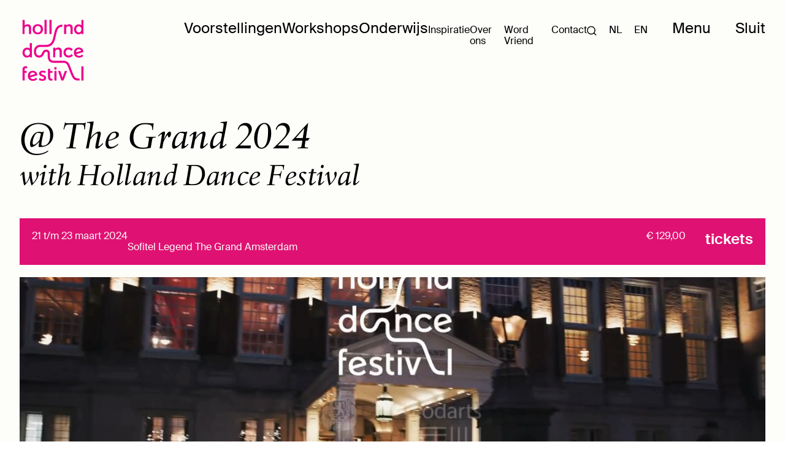

--- FILE ---
content_type: text/html; charset=UTF-8
request_url: https://www.holland-dance.com/voorstellingen/holland-dance-festival-the-grand
body_size: 11279
content:


<!DOCTYPE html>
<html lang="nl">
    <head>
        <meta charset="UTF-8">
        <meta http-equiv="X-UA-Compatible" content="IE=edge">
        <meta name="viewport" content="width=device-width, initial-scale=1.0">
        <link rel="stylesheet" href="/assets/css/app.css">
        <link rel="apple-touch-icon" sizes="180x180" href="/apple-touch-icon.png">
        <link rel="icon" type="image/png" sizes="32x32" href="/favicon-32x32.png">
        <link rel="icon" type="image/png" sizes="16x16" href="/favicon-16x16.png">
        <link rel="manifest" href="/site.webmanifest">
        <link rel="mask-icon" href="/safari-pinned-tab.svg" color="#5bbad5">
        <meta name="msapplication-TileColor" content="#da532c">
        <meta name="theme-color" content="#ffffff">     
        <title>@ The Grand 2024 |  Holland Dance Festival</title>
        <!-- Google Tag Manager -->
        <script>
            (function(w, d, s, l, i) {
                w[l] = w[l] || [];
                w[l].push({
                    'gtm.start':
                        new Date().getTime(),
                    event: 'gtm.js'
                });
                var f = d.getElementsByTagName(s)[0],
                    j = d.createElement(s),
                    dl = l != 'dataLayer' ? '&l=' + l : '';
                j.async = true;
                j.src =
                    'https://www.googletagmanager.com/gtm.js?id=' + i + dl;
                f.parentNode.insertBefore(j, f);
            })(window, document, 'script', 'dataLayer', 'GTM-NRT9C3');
        </script>
        <!-- End Google Tag Manager -->
    </head>
    <body class="">
        <header>
            <div class="nav-wrapper">
    <div class="container">
        <nav class="nav--overlay">
            <a href="/">

<svg height="100" viewBox="200 0 100 228" width="228" xmlns="http://www.w3.org/2000/svg"><g fill="#ec008c" transform="matrix(1 0 0 -1 .693282 227.653057)"><path d="m24.0399399 174.026232v21.439946c0 4.853321-2.4266606 7.599981-6.8399829 7.599981-5.8533187 0-9.3466433-3.266659-9.3466433-8.293313v-20.746614h-7.8399804v52.733201h7.9066469v-20.799948c2.8933261 2.813326 7.3733149 4.399989 11.7066374 4.399989 6.6133168 0 12.3199692-3.573324 12.3199692-12.613302v-23.71994z"/><path d="m56.9465243 204.052823c-6.6133168 0-11.3999715-4.786654-11.3999715-12.239969s4.7866547-12.23997 11.4799713-12.23997c6.4666505 0 11.2533052 4.866655 11.2533052 12.23997-.0133333 7.453315-4.799988 12.239969-11.333305 12.239969m0-30.946589c-12.0133033 0-19.3866182 7.599981-19.3866182 18.70662 0 11.093305 7.2266486 18.773286 19.3866182 18.773286 11.6266376 0 19.3066184-7.293315 19.3066184-18.773286 0-11.173306-7.5333145-18.70662-19.3066184-18.70662"/><path d="m81.8931286 174.026232h7.9066469v52.733201h-7.9066469z"/><path d="m100.293083 174.026232h7.906646v52.733201h-7.906646z"/><path d="m178.58622 174.026232v21.439946c0 5.479986-2.893326 7.599981-7.146649 7.599981-5.01332 0-8.973311-2.733327-8.973311-8.359979v-20.679948h-7.906646v35.586577h7.906646v-3.95999c2.959993 3.426658 8.053314 4.706655 11.399972 4.706655 5.853319 0 12.626635-2.58666 12.626635-12.613302v-23.71994z"/><path d="m209.25281 202.906159c-5.626652 0-9.733309-4.559988-9.733309-11.333305 0-6.759983 4.186656-11.559971 9.879975-11.559971 5.999985 0 9.880008 4.559989 9.880008 11.626638.013301 6.78665-4.173355 11.266638-10.026674 11.266638m10.119975-28.879927v3.573324c-2.58666-3.119992-7.826647-4.559989-11.559971-4.559989-8.973311 0-16.186626 7.759981-16.186626 18.253288 0 10.719973 7.519981 18.693287 16.879957 18.693287 3.493325 0 6.919983-.533332 10.346641-3.493325v20.266616h7.906647v-52.733201z"/><path d="m17.6532892 116.479709c-5.6266526 0-9.733309-4.559989-9.733309-11.333305 0-6.7866499 4.1866562-11.5733046 9.8799753-11.5733046 5.999985 0 9.8799753 4.5599886 9.8799753 11.6399706 0 6.78665-4.1733229 11.266639-10.0266416 11.266639m10.1066414-28.9065946v3.5733244c-2.5866602-3.1199922-7.8399804-4.5599886-11.5599711-4.5599886-8.9733109 0-16.1999595 7.7599806-16.1999595 18.2532878 0 10.733306 7.5333145 18.70662 16.8799578 18.70662 3.4933246 0 6.9199827-.519999 10.3333075-3.493325v20.266616h7.9066469v-52.7465346z"/><path d="m137.986322 87.5731144v21.4666126c0 5.479987-2.893326 7.599981-7.146649 7.599981-5.013321 0-8.973311-2.733326-8.973311-8.373312v-20.6932816h-7.906647v35.6132446h7.906647v-3.95999c2.959993 3.426658 8.053313 4.706654 11.399972 4.706654 5.853318 0 12.626635-2.58666 12.626635-12.613301v-23.7466076z"/><path d="m171.746237 86.8131163c-11.253305 0-18.999952 7.2933151-18.999952 18.6399537 0 10.959972 6.613317 18.413287 19.079952 18.413287 5.853319 0 11.626638-2.053328 15.279962-7.373315l-5.933319-4.946654c-3.346658 4.026656-7.146648 5.17332-10.266641 5.17332-6.079984 0-10.34664-4.479989-10.34664-11.493304 0-7.0133162 5.17332-11.2666389 11.026639-11.2666389 4.333322 0 8.666645 2.3599941 11.106639 5.7066524l4.946654-5.4799863c-5.546653-5.6266526-9.506643-7.3733149-15.893294-7.3733149"/><path d="m.0133333 35.6799108v5.2933201c0 8.8933111 3.7199907 13.1599671 11.5599711 13.1599671 1.1466638 0 4.0133233-.1066664 5.5333195-.3066659v-7.0799823s-6.0799848 1.1333305-7.5199812-.2133328c-1.1733304-1.1066639-1.6666625-2.5866602-1.6666625-6.0799848v-3.7866572h7.5733144v-6.8399829h-7.5733144v-28.7465948h-7.9066469z"/><path d="m74.133148 0c-4.2533227 0-9.199977 1.2933301-13.3732999 3.6533242l2.8133263 6.6133168c3.1199922-1.9733284 7.4533147-3.733324 10.5599736-3.733324 2.66666 0 6.0133183.4533322 6.0133183 3.733324 0 3.2666585-3.2666585 4.6399884-5.9333185 5.5466528l-3.6533242 1.2933301c-3.4933246 1.066664-8.7466448 3.4933246-8.7466448 10.4133073 0 6.2399844 5.5466528 10.3466408 12.6933016 10.3466408 4.6399884 0 9.2799768-.9199977 12.7733014-3.4933246l-3.7199907-5.6266526c-2.0533282 1.599996-5.3999865 2.5866602-8.8133113 2.5866602-3.4933246 0-5.2399869-1.4533297-5.2399869-3.3466583 0-2.8933261 1.9733284-3.5733244 5.0133208-4.7066549l3.6533242-1.3733299c4.5599886-1.7466623 9.733309-4.4133223 9.733309-11.0266391-.0133333-7.3066484-5.4933196-10.8799728-13.7732989-10.8799728"/><path d="m95.066429 35.733244v8.6799783h7.906647v-7.6933141h8.146646v-6.8399829h-8.146646v-14.4399639c0-5.0133208 1.826662-7.7599806 5.479986-7.7599806 1.146664 0 2.959993.1466663 2.959993.1466663v-6.533317c-1.213331-.4533322-3.119992-.6933316-4.253323-.6933316-2.426661 0-5.013321.6133318-6.986649 1.9866617-3.4933247 2.3599941-5.0933207 5.0133208-5.0933207 11.3999715v21.7466123"/><path d="m118.58637 50.8398729h7.906647v-8.8933111h-7.906647z"/><path d="m118.58637 36.7199082h7.906647v-35.5732444h-7.906647z"/><path d="m218.839453 1.0799973h7.906647v52.7332015h-7.906647z"/><path d="m152.372952 1.1466638 13.466633 35.5732444h-8.359979l-8.786644-25.1066039-8.013314 25.1066039h-8.293312l12.079969-35.5732444z"/><path d="m209.33281 117.466373c4.466655 0 7.626648-2.279994 8.693312-5.946652l-18.90662-5.599986c.2 7.879981 4.226656 11.546638 10.213308 11.546638m1.826662-24.6532717c-6.679983 0-9.799975 2.7733264-11.146639 6.4933171l24.893271 7.3866486 1.786663.533332c-.12 2.453327-.573332 4.599988-1.29333 6.479983-2.74666 7.159983-9.279977 10.306641-15.826628 10.306641-10.573306 0-18.399954-7.519981-18.399954-18.933286 0-12.2666357 7.906647-18.6532864 19.013286-18.6532864 6.079985 0 9.879976.9199977 15.813294 6.1599846l-4.333323 5.4799863c-3.053325-3.6533242-7.159982-5.2533202-10.50664-5.2533202"/><path d="m38.0532382 31.0132558c4.4666555 0 7.6266476-2.2799943 8.6933116-5.9466518l-18.9066194-5.599986c.1999995 7.866647 4.2266561 11.5466378 10.2133078 11.5466378m1.8266621-24.6266051c-6.6799833 0-9.7999755 2.7733264-11.1466388 6.4799838l24.8799378 7.3733149 1.7866622.533332c-.1199997 2.4399939-.5733319 4.5999885-1.2933301 6.4799838-2.7466598 7.1599821-9.2799768 10.3066409-15.8266271 10.3066409-10.5733069 0-18.399954-7.5199812-18.399954-18.933286 0-12.2399694 7.9066469-18.6266201 19.0132858-18.6266201 6.0799848 0 9.8799753.9199977 15.8132938 6.1599846l-4.3333225 5.466653c-3.0399924-3.6533242-7.1466488-5.2399869-10.4933071-5.2399869"/><path d="m212.479469 1.1066639c-10.159975 0-17.239957.4666655-22.999943 6.6933166-4.919987 5.3199867-8.453312 14.5466303-14.879962 31.2932551-1.813329 4.7199882-3.853324 10.0533082-6.199985 15.99996l-.026667.0799998c-2.826659 7.599981-6.853316 11.99997-19.079952 11.99997h-33.586583c-9.959975 0-21.839945 4.1599896-21.839945 23.9866067v11.6933039c0 2.813327-2.8933261 5.466653-5.9466518 5.466653-3.6799908 0-5.3733199-2.613327-8.0933131-8.159979-2.9866592-6.0933185-6.7066499-13.6799662-18.133288-13.6799662-6.0266516 0-10.9733059 2.2266611-14.3066309 6.4266506-3.1599921 3.9866567-4.7599881 9.5866426-4.7599881 16.6399586 0 14.306631 9.4399764 24.306606 22.9599426 24.306606h22.2266111c9.5333095 0 16.1066262 3.493324 20.6932812 11.013306 4.27999 7.026649 6.253318 16.466625 8.146647 25.599936 2.173328 10.439973 4.506655 20.386615 9.01331 27.293265 4.919988 7.546647 12.266636 11.213305 22.479944 11.213305v-7.799981c-15.506628 0-19.173285-9.839975-23.853273-32.293252-2.039995-9.773309-4.146657-19.893284-9.133311-28.066597-5.959985-9.786642-15.159962-14.74663-27.3465982-14.74663h-22.1866112c-9.2133103 0-15.1732954-6.479983-15.1732954-16.506625 0-5.17332 1.066664-9.25331 3.0799923-11.7999704 1.8399954-2.3333275 4.5199887-3.466658 8.1866462-3.466658 6.2799843 0 8.0399799 3.0266591 11.1333055 9.3199764 2.4533272 4.986654 6.1466513 12.533302 15.0932956 12.533302 7.4399814 0 13.7332992-6.066651 13.7332992-13.2533v-11.693304c0-14.266631 7.106649-16.1999595 14.039965-16.1999595h33.586582c17.626623 0 23.226609-8.5999785 26.373268-17.0399574 2.359994-5.9733184 4.413322-11.3066384 6.213318-16.0266266 6.079984-15.866627 9.426643-24.5866052 13.319966-28.8132613 3.279992-3.5599911 7.386648-4.1866562 17.279957-4.1866562z"/></g></svg>

             
            </a>
            <ul>
                                                                        
                                                                                
                    <li >
                        <a href="/voorstellingen" class="active">
                            Voorstellingen
                        </a>
                                            </li>
                                                                                
                    <li >
                        <a href="/workshops" >
                            Workshops
                        </a>
                                            </li>
                                                                                
                    <li >
                        <a href="/onderwijs" >
                            Onderwijs
                        </a>
                                            </li>
                                                                                
                    <li >
                        <a href="/inspiraties" >
                            Inspiratie
                        </a>
                                            </li>
                                                                                
                    <li class="dropdown">
                        <a href="/over-ons" >
                            Over ons
                        </a>
                                                    <span id='mobileMenu'> </span>
                            <ul id="submenu" class="hideSubmenu">
                                                                                                                                                                                                                                                                    <li>
                                            <a href="/over-ons" >
                                                Holland Dance Festival
                                            </a>
                                        </li>
                                                                                                                                                                                                                                                                                                        <li>
                                            <a href="/samuel-wuersten" >
                                                Samuel Wuersten
                                            </a>
                                        </li>
                                                                                                                                                                                                                                                                                                        <li>
                                            <a href="/europe-beyond-access" >
                                                Europe Beyond Access
                                            </a>
                                        </li>
                                                                                                                                                                                                                                                                <li>
                                            <a href="/fonds-internationale-dans-find" >
                                                Fonds Internationale Dans (FIND)
                                            </a>
                                        </li>
                                                                                                                                                                                                                                                                                                        <li>
                                            <a href="/werken-bij-hdf" >
                                                Werken bij HDF
                                            </a>
                                        </li>
                                                                                                                                                                                                                                                                                                        <li>
                                            <a href="/raad-van-toezicht" >
                                                Raad van Toezicht
                                            </a>
                                        </li>
                                                                                                                                                                                                                                                                                                        <li>
                                            <a href="/anbi" >
                                                ANBI
                                            </a>
                                        </li>
                                                                                                                                                                                                                                                                                                        <li>
                                            <a href="/dankpagina" >
                                                Dankpagina
                                            </a>
                                        </li>
                                                                                                </ul>
                                            </li>
                                                                                
                    <li >
                        <a href="/steun-ons" >
                            Word Vriend
                        </a>
                                            </li>
                                                                                
                    <li class="dropdown">
                        <a href="/contact" >
                            Contact
                        </a>
                                                    <span id='mobileMenu'> </span>
                            <ul id="submenu" class="hideSubmenu">
                                                                                                                                                                                                                            <li>
                                            <a href="/kaartverkoop" >
                                                Kaartverkoop
                                            </a>
                                        </li>
                                                                                                                                                                                                                                                                <li>
                                            <a href="/bereikbaarheid" >
                                                Bereikbaarheid
                                            </a>
                                        </li>
                                                                                                                                                                                                                                                                                                        <li>
                                            <a href="/toegankelijkheid" >
                                                Toegankelijkheid
                                            </a>
                                        </li>
                                                                                                </ul>
                                            </li>
                                <span>
                <li class="search">
                    <a href="/zoeken"><svg height="21" viewBox="0 0 21 21" width="21" xmlns="http://www.w3.org/2000/svg"><path d="m19.7212519 18.3970499-3.832819-3.8326531c1.254267-1.5331358 1.9976685-3.5074926 1.9976685-5.6213461 0-4.92448506-4.0185242-8.9430507-8.9430507-8.9430507-4.92448506 0-8.9430507 3.99533693-8.9430507 8.9430507 0 4.9477138 4.01852416 8.9662794 8.9430507 8.9662794 2.1370407 0 4.0882103-.7665472 5.6445749-2.0208557l3.8095073 3.8095073c.1858503.1856886.4181996.2786947.6504036.2786947.2323534 0 .4645326-.0928443.6735495-.2555241.3718583-.3716965.3718583-.9524183.000162-1.324119zm-17.86287269-9.45408216c0-3.90250508 3.18229084-7.08475445 7.08475445-7.08475445 3.92569234 0 7.08475444 3.18229085 7.08475444 7.08475445 0 3.90233916-3.1824568 7.08475446-7.08475444 7.08475446-3.90250509 0-7.08475445-3.1824568-7.08475445-7.08475446z" transform="translate(.198 .202)"/></svg></a>
                </li>
                <li class="switch">
                    <a class="active" href="https://www.holland-dance.com/voorstellingen/holland-dance-festival-the-grand">NL</a>
                    <a  href="https://www.holland-dance.com/en/performances/holland-dance-festival-the-grand">EN</a>
                </li>
                </span>
            </ul>

            <ul class="menu--link">
                <li>
                    <a>Menu</a>
                </li>
            </ul>

            <ul class="close">
                <li>
                    <a>Sluit</a>
                </li>
            </ul>
        </nav>
    </div>
</div>        </header>
                        
        <main>
                <div class="wrapper--voorstellingen-detail">
        <div class="container">
            <h1>
                <span>@ The Grand 2024</span>
                <span> with Holland Dance Festival </span>
                <span></span>
            </h1>
        </div>
        <div class="ticket-box">
                        <p>                     21 t/m 23 maart 2024 
                            </p>
            <br> Sofitel Legend The Grand Amsterdam</p>
            <p>€ 129,00  </p>
            <a href="#ticket-block">Tickets</a>
        </div>

                  <!-- block met video in plaats van 1 grote afbeelding -->
            <div class="container">
                <div class="wrapper--video-voorstelling">
                    <video loading="lazy" src="https://www.holland-dance.com/files/Videos/videos/2023/08/The-Grand-terugblik-2023.mp4"
                        type="video/mp4" poster="https://www.holland-dance.com/thumbnails/2023-2024/_sixteen_to_nine/HDF-The-Grand-2023-©Sjoerd-Derine-DSC00826.jpg" width="1366" height="768.375" controls muted loop autoplay playsinline>
                        Sorry, your browser doesn't support HTML5 video tag.
                    </video>
                                    </div>
            </div>

        
                    <!-- Tekst block -->
            <div class="container">
                <div class="voorstelling-informatie">
                    <section class="story">
                                                    <p>Het Holland Dance Festival @ The Grand is exclusief terug op vrijdag 22 en zaterdag 23 maart 2024. Een dansvoorstelling in de historische Raadzaal van het prachtige hotel, waar haute cuisine en dans op hoog niveau samenkomen.</p>                                                    <div class="container">
    <blockquote>
        <p>“Haute cuisine en Grand Dance op een historische locatie”</p>
            </blockquote>
</div>                                                    <div class="container">
    <p>Het schitterende hotel Sofitel Legend The Grand Amsterdam vormt voor deze voorstelling wederom het decor. Als voormalig hoofdkwartier van de Nederlandse Admiraliteit en het stadhuis van Amsterdam heeft The Grand een rijke geschiedenis. De voetstappen van een vervlogen tijdperk weergalmen in de gangen en de rijke geschiedenis toont zich in de legendarische service, het fantastische decor en de inspirerende culinaire proposities. De voorstelling vindt plaats in de in 1926 gebouwde Raadzaal, waarbij u aan tafels om de dansers heen zit. Dankzij deze intieme setting krijgt u tijdens de voorstelling de kans om de mens achter de danser te zien. De voorstellingen worden gedanst door de Codarts Dance Company, dat bestaat uit de internationale toptalenten van Codarts Rotterdam: dé hotspot voor eigentijdse dans in Nederland. Het uitdagende programma toont niet alleen de veelzijdigheid van deze jonge dansers, maar is tegelijkertijd een betoverende collage van choreografiestijlen. <br /><br />Het programma vormt een goede kennismaking met het veelzijdige palet van de eigentijdse dans, met bestaand repertoire van internationale topchoreografen en werk dat speciaal voor de dansers is gecreëerd. Het is een aanstekelijke show op hoog niveau, waarin de passie en energie van het podium spat: ieder jaar weer, ieder jaar anders. De dansoptredens worden afgewisseld met een viergangendiner, onder leiding van meesterchef Raoul Meuwese. Zijn enorme talent en continue streven naar het ultieme niveau passen bij de hoogstaande gastronomische kwaliteiten. Meuwese kookt volgens klassieke Franse traditie, maar met een moderne twist. Hij houdt van ‘subtiele smaken en niet te zware gerechten’. “Ik probeer zoveel mogelijk eerlijke en natuurlijke producten te gebruiken en ik ga altijd met de seizoenen mee.” De chef laat zich ook graag inspireren door kunst en de natuur. “Je kunt daar bij het uitdenken van gerechten mooie vergelijkingen mee trekken.” Hij gelooft dan ook heilig in de combinatie van zijn haute cuisine en de optredens van de dansers van Codarts Dance Company: “Eigentijdse dans past heel goed bij mijn manier van koken, en het concept van Holland Dance Festival @ The Grand past ook weer heel goed bij The Grand. Ik denk dat wij en Holland Dance Festival ook eenzelfde publiek trekken: mensen die houden van kunst en het goede leven en bewust kiezen voor artistieke topkwaliteit.”</p><p> </p>
</div>                                            </section>
                                    </div>
            </div>
        
                    <!-- Block data en tickets -->
            <div class="wrapper--data" id="ticket-block">
                <div class="container">
                    <h2>Data &amp; tickets</h2>
                    <table id="data-and-tickets-table" class="data-tickets-voorstellingen">
                        <tr class="tablehead">
                            <th>datum</th>
                            <th>begintijd</th>
                            <th>locatie</th>
                            <th>tarief</th>
                            <th>tickets</th>
                        </tr>
                        <tbody>
                        
                                                                                                                                            
                                                                                                                    
                            <tr >
                                                                <td>
                                                                                                                        <s>do 21 maart 2024</s>
                                                                                                            </td>
                                <td>
                                                                            <s>19:00</s>
                                                                    </td>
                                <td>
                                                                            <s>Sofitel Legend The Grand</s>
                                                                    </td>
                                <td>
                                                                            <s>Besloten avond</s>
                                                                    </td>
                                <td>
                                                                            Geweest
                                                                    </td>

                            </tr>
                        
                                                                                                                                            
                                                                                                                    
                            <tr >
                                                                <td>
                                                                                                                        <s>vr 22 maart 2024</s>
                                                                                                            </td>
                                <td>
                                                                            <s>19:00</s>
                                                                    </td>
                                <td>
                                                                            <s>Sofitel Legend The Grand</s>
                                                                    </td>
                                <td>
                                                                            <s>Uitverkocht</s>
                                                                    </td>
                                <td>
                                                                            Geweest
                                                                    </td>

                            </tr>
                        
                                                                                                                                            
                                                                                                                    
                            <tr >
                                                                <td>
                                                                                                                        <s>za 23 maart 2024</s>
                                                                                                            </td>
                                <td>
                                                                            <s>19:00</s>
                                                                    </td>
                                <td>
                                                                            <s>Sofitel Legend The Grand</s>
                                                                    </td>
                                <td>
                                                                            <s>Uitverkocht</s>
                                                                    </td>
                                <td>
                                                                            Geweest
                                                                    </td>

                            </tr>
                                                </tbody>
                    </table>
                                    </div>
            </div>
        
                    <!-- Block impressies -->
            <div class="wrapper--impressies">
                <div class="container">
                    <div class="grid-wrapper">
                        <h2>Impressies</h2>
                        <div class="grid--2-2">
                                                            <div>
                                    <figure>
                                        <a class="showDialog">
                                            <img src="https://www.holland-dance.com/thumbnails/2023-2024/_three_to_two/HDF-The-Grand-2023-©Sjoerd-Derine-DSC00556.jpg" alt="" width="400" height="200" loading="lazy" />
                                        </a>
                                    </figure>
                                    <dialog class="figuremodal">
                                        <button class="close" aria-label="close">sluit</button>
                                        <figure>
                                            <img src="https://www.holland-dance.com/thumbnails/2023-2024/_sixteen_to_nine/HDF-The-Grand-2023-©Sjoerd-Derine-DSC00556.jpg" alt="foto" width="1280" height="1000" loading="lazy" />
                                                                                    </figure>
                                    </dialog>
                                </div>
                                                            <div>
                                    <figure>
                                        <a class="showDialog">
                                            <img src="https://www.holland-dance.com/thumbnails/2023-2024/_three_to_two/HDF-The-Grand-2023-©Sjoerd-Derine-DSC00082.jpg" alt="" width="400" height="200" loading="lazy" />
                                        </a>
                                    </figure>
                                    <dialog class="figuremodal">
                                        <button class="close" aria-label="close">sluit</button>
                                        <figure>
                                            <img src="https://www.holland-dance.com/thumbnails/2023-2024/_sixteen_to_nine/HDF-The-Grand-2023-©Sjoerd-Derine-DSC00082.jpg" alt="foto" width="1280" height="1000" loading="lazy" />
                                                                                    </figure>
                                    </dialog>
                                </div>
                                                            <div>
                                    <figure>
                                        <a class="showDialog">
                                            <img src="https://www.holland-dance.com/thumbnails/2023-2024/_three_to_two/HDF-@-The-Grand-foto-Sjoerd-Derine.jpg" alt="" width="400" height="200" loading="lazy" />
                                        </a>
                                    </figure>
                                    <dialog class="figuremodal">
                                        <button class="close" aria-label="close">sluit</button>
                                        <figure>
                                            <img src="https://www.holland-dance.com/thumbnails/2023-2024/_sixteen_to_nine/HDF-@-The-Grand-foto-Sjoerd-Derine.jpg" alt="foto" width="1280" height="1000" loading="lazy" />
                                                                                    </figure>
                                    </dialog>
                                </div>
                                                            <div>
                                    <figure>
                                        <a class="showDialog">
                                            <img src="https://www.holland-dance.com/thumbnails/2023-2024/_three_to_two/hdf_thegrand_amsterdam-2423.jpg" alt="" width="400" height="200" loading="lazy" />
                                        </a>
                                    </figure>
                                    <dialog class="figuremodal">
                                        <button class="close" aria-label="close">sluit</button>
                                        <figure>
                                            <img src="https://www.holland-dance.com/thumbnails/2023-2024/_sixteen_to_nine/hdf_thegrand_amsterdam-2423.jpg" alt="foto" width="1280" height="1000" loading="lazy" />
                                                                                    </figure>
                                    </dialog>
                                </div>
                                                    </div>

                                                                          </div>
                </div>
            </div>
        
        
            </div>

        
        </main>

        <footer>
            <div class="footer--top">
    
    <div class="contact-informatie">
        <div class="container">
            <svg height="100" viewBox="0 0 228 228" width="200" xmlns="http://www.w3.org/2000/svg">
              <g fill="white" transform="matrix(1 0 0 -1 .693282 227.653057)">
                <path
                  d="m24.0399399 174.026232v21.439946c0 4.853321-2.4266606 7.599981-6.8399829 7.599981-5.8533187 0-9.3466433-3.266659-9.3466433-8.293313v-20.746614h-7.8399804v52.733201h7.9066469v-20.799948c2.8933261 2.813326 7.3733149 4.399989 11.7066374 4.399989 6.6133168 0 12.3199692-3.573324 12.3199692-12.613302v-23.71994z" />
                <path
                  d="m56.9465243 204.052823c-6.6133168 0-11.3999715-4.786654-11.3999715-12.239969s4.7866547-12.23997 11.4799713-12.23997c6.4666505 0 11.2533052 4.866655 11.2533052 12.23997-.0133333 7.453315-4.799988 12.239969-11.333305 12.239969m0-30.946589c-12.0133033 0-19.3866182 7.599981-19.3866182 18.70662 0 11.093305 7.2266486 18.773286 19.3866182 18.773286 11.6266376 0 19.3066184-7.293315 19.3066184-18.773286 0-11.173306-7.5333145-18.70662-19.3066184-18.70662" />
                <path d="m81.8931286 174.026232h7.9066469v52.733201h-7.9066469z" />
                <path d="m100.293083 174.026232h7.906646v52.733201h-7.906646z" />
                <path
                  d="m178.58622 174.026232v21.439946c0 5.479986-2.893326 7.599981-7.146649 7.599981-5.01332 0-8.973311-2.733327-8.973311-8.359979v-20.679948h-7.906646v35.586577h7.906646v-3.95999c2.959993 3.426658 8.053314 4.706655 11.399972 4.706655 5.853319 0 12.626635-2.58666 12.626635-12.613302v-23.71994z" />
                <path
                  d="m209.25281 202.906159c-5.626652 0-9.733309-4.559988-9.733309-11.333305 0-6.759983 4.186656-11.559971 9.879975-11.559971 5.999985 0 9.880008 4.559989 9.880008 11.626638.013301 6.78665-4.173355 11.266638-10.026674 11.266638m10.119975-28.879927v3.573324c-2.58666-3.119992-7.826647-4.559989-11.559971-4.559989-8.973311 0-16.186626 7.759981-16.186626 18.253288 0 10.719973 7.519981 18.693287 16.879957 18.693287 3.493325 0 6.919983-.533332 10.346641-3.493325v20.266616h7.906647v-52.733201z" />
                <path
                  d="m17.6532892 116.479709c-5.6266526 0-9.733309-4.559989-9.733309-11.333305 0-6.7866499 4.1866562-11.5733046 9.8799753-11.5733046 5.999985 0 9.8799753 4.5599886 9.8799753 11.6399706 0 6.78665-4.1733229 11.266639-10.0266416 11.266639m10.1066414-28.9065946v3.5733244c-2.5866602-3.1199922-7.8399804-4.5599886-11.5599711-4.5599886-8.9733109 0-16.1999595 7.7599806-16.1999595 18.2532878 0 10.733306 7.5333145 18.70662 16.8799578 18.70662 3.4933246 0 6.9199827-.519999 10.3333075-3.493325v20.266616h7.9066469v-52.7465346z" />
                <path
                  d="m137.986322 87.5731144v21.4666126c0 5.479987-2.893326 7.599981-7.146649 7.599981-5.013321 0-8.973311-2.733326-8.973311-8.373312v-20.6932816h-7.906647v35.6132446h7.906647v-3.95999c2.959993 3.426658 8.053313 4.706654 11.399972 4.706654 5.853318 0 12.626635-2.58666 12.626635-12.613301v-23.7466076z" />
                <path
                  d="m171.746237 86.8131163c-11.253305 0-18.999952 7.2933151-18.999952 18.6399537 0 10.959972 6.613317 18.413287 19.079952 18.413287 5.853319 0 11.626638-2.053328 15.279962-7.373315l-5.933319-4.946654c-3.346658 4.026656-7.146648 5.17332-10.266641 5.17332-6.079984 0-10.34664-4.479989-10.34664-11.493304 0-7.0133162 5.17332-11.2666389 11.026639-11.2666389 4.333322 0 8.666645 2.3599941 11.106639 5.7066524l4.946654-5.4799863c-5.546653-5.6266526-9.506643-7.3733149-15.893294-7.3733149" />
                <path
                  d="m.0133333 35.6799108v5.2933201c0 8.8933111 3.7199907 13.1599671 11.5599711 13.1599671 1.1466638 0 4.0133233-.1066664 5.5333195-.3066659v-7.0799823s-6.0799848 1.1333305-7.5199812-.2133328c-1.1733304-1.1066639-1.6666625-2.5866602-1.6666625-6.0799848v-3.7866572h7.5733144v-6.8399829h-7.5733144v-28.7465948h-7.9066469z" />
                <path
                  d="m74.133148 0c-4.2533227 0-9.199977 1.2933301-13.3732999 3.6533242l2.8133263 6.6133168c3.1199922-1.9733284 7.4533147-3.733324 10.5599736-3.733324 2.66666 0 6.0133183.4533322 6.0133183 3.733324 0 3.2666585-3.2666585 4.6399884-5.9333185 5.5466528l-3.6533242 1.2933301c-3.4933246 1.066664-8.7466448 3.4933246-8.7466448 10.4133073 0 6.2399844 5.5466528 10.3466408 12.6933016 10.3466408 4.6399884 0 9.2799768-.9199977 12.7733014-3.4933246l-3.7199907-5.6266526c-2.0533282 1.599996-5.3999865 2.5866602-8.8133113 2.5866602-3.4933246 0-5.2399869-1.4533297-5.2399869-3.3466583 0-2.8933261 1.9733284-3.5733244 5.0133208-4.7066549l3.6533242-1.3733299c4.5599886-1.7466623 9.733309-4.4133223 9.733309-11.0266391-.0133333-7.3066484-5.4933196-10.8799728-13.7732989-10.8799728" />
                <path
                  d="m95.066429 35.733244v8.6799783h7.906647v-7.6933141h8.146646v-6.8399829h-8.146646v-14.4399639c0-5.0133208 1.826662-7.7599806 5.479986-7.7599806 1.146664 0 2.959993.1466663 2.959993.1466663v-6.533317c-1.213331-.4533322-3.119992-.6933316-4.253323-.6933316-2.426661 0-5.013321.6133318-6.986649 1.9866617-3.4933247 2.3599941-5.0933207 5.0133208-5.0933207 11.3999715v21.7466123" />
                <path d="m118.58637 50.8398729h7.906647v-8.8933111h-7.906647z" />
                <path d="m118.58637 36.7199082h7.906647v-35.5732444h-7.906647z" />
                <path d="m218.839453 1.0799973h7.906647v52.7332015h-7.906647z" />
                <path
                  d="m152.372952 1.1466638 13.466633 35.5732444h-8.359979l-8.786644-25.1066039-8.013314 25.1066039h-8.293312l12.079969-35.5732444z" />
                <path
                  d="m209.33281 117.466373c4.466655 0 7.626648-2.279994 8.693312-5.946652l-18.90662-5.599986c.2 7.879981 4.226656 11.546638 10.213308 11.546638m1.826662-24.6532717c-6.679983 0-9.799975 2.7733264-11.146639 6.4933171l24.893271 7.3866486 1.786663.533332c-.12 2.453327-.573332 4.599988-1.29333 6.479983-2.74666 7.159983-9.279977 10.306641-15.826628 10.306641-10.573306 0-18.399954-7.519981-18.399954-18.933286 0-12.2666357 7.906647-18.6532864 19.013286-18.6532864 6.079985 0 9.879976.9199977 15.813294 6.1599846l-4.333323 5.4799863c-3.053325-3.6533242-7.159982-5.2533202-10.50664-5.2533202" />
                <path
                  d="m38.0532382 31.0132558c4.4666555 0 7.6266476-2.2799943 8.6933116-5.9466518l-18.9066194-5.599986c.1999995 7.866647 4.2266561 11.5466378 10.2133078 11.5466378m1.8266621-24.6266051c-6.6799833 0-9.7999755 2.7733264-11.1466388 6.4799838l24.8799378 7.3733149 1.7866622.533332c-.1199997 2.4399939-.5733319 4.5999885-1.2933301 6.4799838-2.7466598 7.1599821-9.2799768 10.3066409-15.8266271 10.3066409-10.5733069 0-18.399954-7.5199812-18.399954-18.933286 0-12.2399694 7.9066469-18.6266201 19.0132858-18.6266201 6.0799848 0 9.8799753.9199977 15.8132938 6.1599846l-4.3333225 5.466653c-3.0399924-3.6533242-7.1466488-5.2399869-10.4933071-5.2399869" />
                <path
                  d="m212.479469 1.1066639c-10.159975 0-17.239957.4666655-22.999943 6.6933166-4.919987 5.3199867-8.453312 14.5466303-14.879962 31.2932551-1.813329 4.7199882-3.853324 10.0533082-6.199985 15.99996l-.026667.0799998c-2.826659 7.599981-6.853316 11.99997-19.079952 11.99997h-33.586583c-9.959975 0-21.839945 4.1599896-21.839945 23.9866067v11.6933039c0 2.813327-2.8933261 5.466653-5.9466518 5.466653-3.6799908 0-5.3733199-2.613327-8.0933131-8.159979-2.9866592-6.0933185-6.7066499-13.6799662-18.133288-13.6799662-6.0266516 0-10.9733059 2.2266611-14.3066309 6.4266506-3.1599921 3.9866567-4.7599881 9.5866426-4.7599881 16.6399586 0 14.306631 9.4399764 24.306606 22.9599426 24.306606h22.2266111c9.5333095 0 16.1066262 3.493324 20.6932812 11.013306 4.27999 7.026649 6.253318 16.466625 8.146647 25.599936 2.173328 10.439973 4.506655 20.386615 9.01331 27.293265 4.919988 7.546647 12.266636 11.213305 22.479944 11.213305v-7.799981c-15.506628 0-19.173285-9.839975-23.853273-32.293252-2.039995-9.773309-4.146657-19.893284-9.133311-28.066597-5.959985-9.786642-15.159962-14.74663-27.3465982-14.74663h-22.1866112c-9.2133103 0-15.1732954-6.479983-15.1732954-16.506625 0-5.17332 1.066664-9.25331 3.0799923-11.7999704 1.8399954-2.3333275 4.5199887-3.466658 8.1866462-3.466658 6.2799843 0 8.0399799 3.0266591 11.1333055 9.3199764 2.4533272 4.986654 6.1466513 12.533302 15.0932956 12.533302 7.4399814 0 13.7332992-6.066651 13.7332992-13.2533v-11.693304c0-14.266631 7.106649-16.1999595 14.039965-16.1999595h33.586582c17.626623 0 23.226609-8.5999785 26.373268-17.0399574 2.359994-5.9733184 4.413322-11.3066384 6.213318-16.0266266 6.079984-15.866627 9.426643-24.5866052 13.319966-28.8132613 3.279992-3.5599911 7.386648-4.1866562 17.279957-4.1866562z" />
              </g>
            </svg>
            
            <div class="contact"><p>info@holland-dance.com<br />+31(0)70 361 61 42<br /><br /><strong>Kassa: </strong><br /><a href="mailto:tickets@holland-dance.com"><span>tickets@holland-dance.com</span></a><br /><br /><strong>Ticketbalie:</strong><br /><a href="mailto:tickets@holland-dance.com"><span>tickets@holland-dance.com</span></a></p><p> </p></div><div class="adres"><address><p><strong>Bezoek- &amp; Postadres: </strong><br /><i><u>via Amare</u></i><br />Turfhaven 5<br />2511 DK Den Haag<br /><br /><strong>Facturatieadres</strong><br />Schedeldoekshaven 52<br />2511 EN Den Haag<br /> </p></address></div><div class="socials"><p><strong>Volg ons:</strong></p><ul><li><a href="https://www.facebook.com/hollanddance">Facebook</a></li><li><a href="https://www.instagram.com/hollanddancefestival/">Instagram</a></li><li><a href="https://nl.linkedin.com/company/holland-dance-festival">LinkedIn</a></li><li><a href="https://www.youtube.com/@HollandDanceFestival">YouTube</a></li></ul></div>
        </div>
    </div>

</div>
<div class="footer--bottom">
    <div class="container">
        <div class="center-footer">
                        <p>Holland Dance Festival wordt structureel ondersteund door:</p>
            <div class="sponsoren">
                                                    <div class="sponsorlogo">
                      <img src="https://www.holland-dance.com/thumbnails/OUD/Logos-Namen-Gebouwen/_50x50_fit_center-center_none/club-lvb_logo-gemeente-den-haag-e1600339673404-1024x987.png" alt="" loading="lazy">
                    </div>
                                    <div class="sponsorlogo">
                      <img src="https://www.holland-dance.com/thumbnails/OUD/Logos-Namen-Gebouwen/_50x50_fit_center-center_none/fpk.svg" alt="" loading="lazy">
                    </div>
                                    <div class="sponsorlogo">
                      <img src="https://www.holland-dance.com/thumbnails/OUD/Logos-Namen-Gebouwen/_50x50_fit_center-center_none/fvcp-logo-angle.svg" alt="" loading="lazy">
                    </div>
                                    <div class="sponsorlogo">
                      <img src="https://www.holland-dance.com/thumbnails/OUD/Logos-Namen-Gebouwen/_50x50_fit_center-center_none/EN_Co-fundedbytheEU_RGB_WHITE-Outline.png" alt="" loading="lazy">
                    </div>
                            </div>

        </div>
        
        <p>&#169; Alle rechten voorbehouden - <a href="https://www.holland-dance.com/privacy">Privacy</a></p>
    </div>
</div>        </footer>

        <script src="/assets/js/script.js"></script>
        <script src="/assets/js/observer.js"></script>
    <!-- Google Tag Manager (noscript) -->
    <noscript>
        <iframe src="https://www.googletagmanager.com/ns.html?id=GTM-NRT9C3" height="0" width="0" style="display:none;visibility:hidden"></iframe>
    </noscript>
    <!-- End Google Tag Manager (noscript) -->
    </body>
    
</html>



--- FILE ---
content_type: image/svg+xml
request_url: https://www.holland-dance.com/thumbnails/OUD/Logos-Namen-Gebouwen/_50x50_fit_center-center_none/fpk.svg
body_size: 3739
content:
<?xml version="1.0" encoding="UTF-8"?>
<svg xmlns="http://www.w3.org/2000/svg" xmlns:xlink="http://www.w3.org/1999/xlink" width="50px" height="36px" viewBox="0 0 170 122" version="1.1">
  <title>fpk</title>
  <g id="Page-1" stroke="none" stroke-width="1" fill="none" fill-rule="evenodd">
    <g id="fpk" fill="#FFFFFF" fill-rule="nonzero">
      <path d="M17.555,80.136 L25.813,80.136 C29.106,80.136 30.166,82.555 30.166,84.693 C30.166,87.967 28.096,89.285 25.084,89.285 L19.155,89.285 L19.155,96.884 L17.555,96.884 L17.555,80.136 L17.555,80.136 Z M19.155,87.826 L24.471,87.826 C27.199,87.826 28.565,86.812 28.565,84.692 C28.565,83.709 28.4,81.588 25.13,81.588 L19.154,81.588 L19.154,87.826 L19.155,87.826 Z" id="Shape"></path>
      <polygon id="Path" points="33.371 80.136 44.333 80.136 44.333 81.589 34.971 81.589 34.971 87.519 43.416 87.519 43.416 88.98 34.971 88.98 34.971 95.425 44.829 95.425 44.829 96.883 33.371 96.883"></polygon>
      <path d="M48.368,80.136 L55.777,80.136 C59.232,80.136 60.672,82.438 60.672,84.792 C60.672,87.659 58.787,89.167 55.754,89.378 L61.118,96.883 L59.093,96.883 L53.778,89.448 L49.965,89.448 L49.965,96.883 L48.369,96.883 L48.369,80.136 L48.368,80.136 Z M49.964,87.99 L54.931,87.99 C58.318,87.99 59.069,86.267 59.069,84.792 C59.069,82.836 58.036,81.589 55.188,81.589 L49.964,81.589 L49.964,87.99 Z" id="Shape"></path>
      <polygon id="Path" points="64.584 80.136 75.501 80.136 75.501 81.589 66.186 81.589 66.186 87.188 74.514 87.188 74.514 88.652 66.186 88.652 66.186 96.883 64.584 96.883"></polygon>
      <path d="M85.076,79.709 C90.429,79.709 92.891,84.06 92.891,88.505 C92.891,92.95 90.428,97.305 85.076,97.305 C79.724,97.305 77.264,92.951 77.264,88.505 C77.264,84.059 79.724,79.709 85.076,79.709 Z M85.076,95.844 C89.363,95.844 91.164,91.99 91.164,88.505 C91.164,85.029 89.363,81.167 85.076,81.167 C80.79,81.167 78.989,85.029 78.989,88.505 C78.989,91.99 80.79,95.844 85.076,95.844 Z" id="Shape"></path>
      <path d="M95.911,80.136 L103.322,80.136 C106.778,80.136 108.213,82.438 108.213,84.792 C108.213,87.659 106.333,89.167 103.299,89.378 L108.658,96.883 L106.637,96.883 L101.322,89.448 L97.512,89.448 L97.512,96.883 L95.91,96.883 L95.91,80.136 L95.911,80.136 Z M97.513,87.99 L102.48,87.99 C105.862,87.99 106.615,86.267 106.615,84.792 C106.615,82.836 105.581,81.589 102.734,81.589 L97.513,81.589 L97.513,87.99 Z" id="Shape"></path>
      <polygon id="Path" points="112.913 80.136 114.866 80.136 120.304 94.152 120.348 94.152 125.783 80.136 127.736 80.136 127.736 96.883 126.134 96.883 126.134 83.193 126.087 83.193 120.869 96.882 119.782 96.882 114.564 83.193 114.517 83.193 114.517 96.882 112.913 96.882"></polygon>
      <polygon id="Path" points="132.465 80.136 134.064 80.136 134.064 96.883 132.465 96.883"></polygon>
      <polygon id="Path" points="138.351 80.136 139.999 80.136 150.012 94.201 150.056 94.201 150.056 80.136 151.731 80.136 151.731 96.883 150.085 96.883 140.069 82.813 140.019 82.813 140.019 96.883 138.35 96.883 138.35 80.136"></polygon>
      <path d="M167.511,84.739 C166.686,82.25 165.247,81.167 162.828,81.167 C158.571,81.167 156.761,85.029 156.761,88.505 C156.761,91.99 158.428,95.844 162.405,95.844 C166.077,95.844 167.465,92.933 167.465,90.461 L167.465,89.542 L161.251,89.542 L161.251,88.087 L168.873,88.087 L168.873,96.883 L167.465,96.883 L167.465,94.461 L167.415,94.461 C166.613,96.505 164.476,97.305 162.405,97.305 C157.511,97.305 155.16,93.355 155.16,88.505 C155.16,83.966 157.538,79.709 162.709,79.709 C165.884,79.709 167.816,81.097 169.04,83.92 L167.511,84.739 Z" id="Path"></path>
      <path d="M8.114,104.219 L14.609,120.969 L12.89,120.969 L11.008,115.932 L3.646,115.932 L1.645,120.969 L0,120.969 L6.821,104.219 L8.114,104.219 Z M10.494,114.614 L7.389,106.359 L4.19,114.614 L10.494,114.614 Z" id="Shape"></path>
      <path d="M17.196,104.219 L24.608,104.219 C28.066,104.219 29.503,106.524 29.503,108.877 C29.503,111.747 27.62,113.249 24.585,113.463 L29.948,120.969 L27.926,120.969 L22.608,113.531 L18.798,113.531 L18.798,120.969 L17.196,120.969 L17.196,104.219 L17.196,104.219 Z M18.798,112.075 L23.76,112.075 C27.145,112.075 27.901,110.356 27.901,108.877 C27.901,106.924 26.866,105.674 24.02,105.674 L18.799,105.674 L18.799,112.075 L18.798,112.075 Z" id="Shape"></path>
      <polygon id="Path" points="31.477 104.219 43.568 104.219 43.568 105.674 38.325 105.674 38.325 120.969 36.724 120.969 36.724 105.674 31.477 105.674 31.477 104.219"></polygon>
      <path d="M46.368,115.932 C46.51,118.758 48.298,119.929 51.074,119.929 C53.708,119.929 55.661,118.568 55.661,116.521 C55.661,111.393 45.664,114.594 45.664,108.052 C45.664,104.991 48.651,103.794 51.006,103.794 C53.852,103.794 56.016,104.731 56.98,107.533 L55.498,108.336 C54.814,106.146 53.099,105.255 51.007,105.255 C49.286,105.255 47.265,106.216 47.265,108.052 C47.265,113.015 57.265,109.818 57.265,116.266 C57.265,119.557 54.955,121.39 51.075,121.39 C47.707,121.39 45.382,120.146 44.77,116.758 L46.368,115.932 Z" id="Path"></path>
      <polygon id="Path" points="140.365 104.219 144.602 104.219 150.69 114.925 150.74 114.925 150.74 104.219 154.55 104.219 154.55 120.969 150.362 120.969 144.224 110.43 144.18 110.43 144.18 120.969 140.365 120.969"></polygon>
      <polygon id="Path" points="158.393 104.219 162.581 104.219 162.581 117.437 169.116 117.437 169.116 120.969 158.393 120.969 158.393 104.219"></polygon>
      <polygon id="Path" points="72.974 0.543 87.683 0.543 87.683 4.272 77.785 4.272 77.785 8.326 86.951 8.326 86.951 12.059 77.785 12.059 77.785 19.79 72.974 19.79 72.974 0.543"></polygon>
      <path d="M99.574,20.334 C93.436,20.334 89.841,15.576 89.841,10.167 C89.841,4.76 93.437,0 99.574,0 C105.711,0 109.31,4.76 109.31,10.167 C109.311,15.576 105.712,20.334 99.574,20.334 Z M99.574,4.056 C96.765,4.056 94.657,5.844 94.657,10.167 C94.657,12.979 95.788,16.275 99.574,16.275 C103.146,16.275 104.494,13.139 104.494,10.167 C104.494,7.138 103.146,4.056 99.574,4.056 Z" id="Shape"></path>
      <polygon id="Path" points="112.878 0.543 117.741 0.543 124.743 12.844 124.796 12.844 124.796 0.543 129.177 0.543 129.177 19.791 124.368 19.791 117.308 7.68 117.255 7.68 117.255 19.791 112.878 19.791 112.878 0.543"></polygon>
      <path d="M133.449,0.543 L140.91,0.543 C146.778,0.543 150.725,3.325 150.725,10.167 C150.725,17.005 146.778,19.791 140.91,19.791 L133.449,19.791 L133.449,0.543 Z M138.263,15.738 L141.022,15.738 C144.615,15.738 145.913,13.274 145.913,10.167 C145.913,7.056 144.615,4.598 140.993,4.598 L138.264,4.598 L138.264,15.738 L138.263,15.738 Z" id="Shape"></path>
      <path d="M156.161,14.031 C157.833,15.547 159.429,16.44 161.727,16.44 C162.998,16.44 165.326,15.897 165.326,14.217 C165.326,13.249 164.592,12.762 163.159,12.519 L159.159,11.869 C155.593,11.302 153.648,9.411 153.648,6.569 C153.648,1.92 157.402,0.001 161.51,0.001 C164.699,0.001 167.838,1.298 169.999,3.702 L166.348,6.327 C165.082,4.786 163.214,3.896 161.185,3.896 C160.081,3.896 158.456,4.598 158.456,5.843 C158.456,6.866 159.293,7.378 161.135,7.679 L162.971,7.974 C166.811,8.595 169.973,9.786 169.973,13.465 C169.973,19.248 164.754,20.333 161.156,20.333 C157.888,20.333 155.1,19.273 152.482,16.412 L156.161,14.031 Z" id="Path"></path>
      <path d="M55.754,27.074 L65.297,27.074 C70.489,27.074 72.408,29.777 72.408,33.591 C72.408,36.154 70.973,40.103 64.379,40.103 L60.619,40.103 L60.619,46.321 L55.754,46.321 L55.754,27.074 L55.754,27.074 Z M60.564,36.537 L64.62,36.537 C66.812,36.537 67.594,35.102 67.594,33.616 C67.594,31.698 66.675,30.64 64.488,30.64 L60.565,30.64 L60.565,36.537 L60.564,36.537 Z" id="Shape"></path>
      <path d="M84.566,46.864 C78.43,46.864 74.836,42.104 74.836,36.696 C74.836,31.292 78.431,26.531 84.566,26.531 C90.707,26.531 94.3030002,31.291 94.3030002,36.696 C94.304,42.104 90.707,46.864 84.566,46.864 Z M84.566,30.589 C81.756,30.589 79.647,32.373 79.647,36.696 C79.647,39.508 80.786,42.807 84.566,42.807 C88.138,42.807 89.492,39.674 89.492,36.696 C89.492,33.67 88.139,30.589 84.566,30.589 Z" id="Shape"></path>
      <path d="M97.521,27.074 L104.982,27.074 C110.85,27.074 114.798,29.856 114.798,36.697 C114.798,43.539 110.85,46.322 104.982,46.322 L97.521,46.322 L97.521,27.074 Z M102.333,42.269 L105.091,42.269 C108.685,42.269 109.985,39.808 109.985,36.697 C109.985,33.592 108.685,31.13 105.068,31.13 L102.334,31.13 L102.334,42.269 L102.333,42.269 Z" id="Shape"></path>
      <polygon id="Path" points="118.362 27.074 123.176 27.074 123.176 46.322 118.362 46.322"></polygon>
      <path d="M144.079,39.617 C144.079,44.888 139.402,46.864 135.522,46.864 C131.67,46.864 127.001,44.887 127.001,39.617 L127.001,27.074 L132.043,27.074 L132.043,39.21 C132.043,41.376 132.916,42.97 135.522,42.97 C138.157,42.97 139.039,41.376 139.039,39.21 L139.039,27.074 L144.079,27.074 L144.079,39.617 Z" id="Path"></path>
      <polygon id="Path" points="148.181 27.074 155.239 27.074 158.65 41.376 158.703 41.376 162.215 27.074 169.19 27.074 169.19 46.322 164.652 46.322 164.652 31.374 164.596 31.374 160.785 46.321 156.539 46.321 152.618 31.374 152.562 31.374 152.562 46.321 148.181 46.321 148.181 27.074"></polygon>
      <polygon id="Path" points="35.792 53.605 40.605 53.605 40.605 61.283 47.498 53.605 53.877 53.605 46.876 60.903 54.093 72.853 48.742 72.853 43.497 64.311 40.604 67.257 40.604 72.853 35.791 72.853 35.791 53.605"></polygon>
      <path d="M72.928,66.15 C72.928,71.421 68.467,73.395 64.764,73.395 C61.086,73.395 56.623,71.421 56.623,66.15 L56.623,53.605 L61.435,53.605 L61.435,65.743 C61.435,67.904 62.277,69.503 64.764,69.503 C67.279,69.503 68.112,67.904 68.112,65.743 L68.112,53.605 L72.928,53.605 L72.928,66.15 Z" id="Path"></path>
      <polygon id="Path" points="76.663 53.605 81.531 53.605 88.531 65.904 88.587 65.904 88.587 53.605 92.968 53.605 92.968 72.853 88.156 72.853 81.096 60.742 81.044 60.742 81.044 72.853 76.662 72.853 76.662 53.605"></polygon>
      <path d="M99.677,67.097 C101.352,68.611 102.945,69.503 105.243,69.503 C106.514,69.503 108.843,68.959 108.843,67.284 C108.843,66.314 108.111,65.825 106.675,65.582 L102.675,64.936 C99.106,64.365 97.161,62.473 97.161,59.635 C97.161,54.985 100.921,53.066 105.026,53.066 C108.215,53.066 111.351,54.362 113.515,56.769 L109.869,59.391 C108.596,57.846 106.726,56.957 104.703,56.957 C103.594,56.957 101.974,57.66 101.974,58.906 C101.974,59.927 102.808,60.446 104.648,60.742 L106.49,61.039 C110.326,61.663 113.488,62.851 113.488,66.525 C113.488,72.314 108.273,73.395 104.674,73.395 C101.406,73.395 98.618,72.343 95.998,69.473 L99.677,67.097 Z" id="Path"></path>
      <polygon id="Path" points="116.058 53.605 131.412 53.605 131.412 57.334 126.381 57.334 126.381 72.853 121.572 72.853 121.572 57.335 116.058 57.335"></polygon>
      <polygon id="Path" points="134.585 72.854 134.585 53.605 148.749 53.605 148.749 57.334 139.396 57.334 139.396 60.853 148.131 60.853 148.131 64.581 139.396 64.581 139.396 69.126 149.56 69.126 149.56 72.854 134.585 72.854"></polygon>
      <polygon id="Path" points="152.778 53.605 157.645 53.605 164.65 65.904 164.7 65.904 164.7 53.605 169.08 53.605 169.08 72.853 164.267 72.853 157.212 60.742 157.159 60.742 157.159 72.853 152.778 72.853"></polygon>
      <polygon id="Path" points="69.455 104.143 80.405 104.143 80.405 105.604 71.061 105.604 71.061 111.217 79.415 111.217 79.415 112.688 71.061 112.688 71.061 120.946 69.455 120.946 69.455 104.143"></polygon>
      <path d="M96.061,115.492 C96.061,119.34 93.604,121.366 89.873,121.366 C86.144,121.366 83.694,119.34 83.694,115.492 L83.694,104.142 L85.298,104.142 L85.298,115.445 C85.298,118.728 87.351,119.908 89.872,119.908 C92.398,119.908 94.454,118.728 94.454,115.445 L94.454,104.142 L96.059,104.142 L96.059,115.492 L96.061,115.492 Z" id="Path"></path>
      <polygon id="Path" points="99.627 104.143 101.205 104.143 110.809 118.257 110.856 118.257 110.856 104.143 112.464 104.143 112.464 120.946 110.879 120.946 101.275 106.834 101.231 106.834 101.231 120.946 99.627 120.946 99.627 104.143"></polygon>
      <path d="M116.242,104.143 L122.848,104.143 C127.993,104.143 129.481,108.863 129.481,112.541 C129.481,116.084 127.873,120.945 122.403,120.945 L116.242,120.945 L116.242,104.143 L116.242,104.143 Z M117.847,119.483 L122.307,119.483 C126.483,119.483 127.873,115.917 127.873,112.541 C127.873,109.431 126.576,105.603 122.641,105.603 L117.847,105.603 L117.847,119.483 Z" id="Shape"></path>
    </g>
  </g>
</svg>


--- FILE ---
content_type: application/x-javascript; charset=utf-8
request_url: https://consent.cookiebot.com/959794c7-d080-47f0-9701-a1e05c2ba98f/cc.js?renew=false&referer=www.holland-dance.com&dnt=false&init=false
body_size: 217
content:
if(console){var cookiedomainwarning='Error: The domain WWW.HOLLAND-DANCE.COM is not authorized to show the cookie banner for domain group ID 959794c7-d080-47f0-9701-a1e05c2ba98f. Please add it to the domain group in the Cookiebot Manager to authorize the domain.';if(typeof console.warn === 'function'){console.warn(cookiedomainwarning)}else{console.log(cookiedomainwarning)}};

--- FILE ---
content_type: text/plain
request_url: https://www.google-analytics.com/j/collect?v=1&_v=j102&aip=1&a=1125655485&t=pageview&_s=1&dl=https%3A%2F%2Fwww.holland-dance.com%2Fvoorstellingen%2Fholland-dance-festival-the-grand&ul=en-us%40posix&dt=%40%20The%20Grand%202024%20%7C%20Holland%20Dance%20Festival&sr=1280x720&vp=1280x720&_u=YGBACUABBAAAACAAIg~&cid=510689794.1768960751&tid=UA-9886545-1&_gid=58999468.1768960751&_slc=1&gtm=45He61g1n71NRT9C3v71354445za200zd71354445&gcd=13l3l3l3l1l1&dma=0&tag_exp=103116026~103200004~104527906~104528500~104684208~104684211~105391252~115938465~115938468~117041588&z=409353795
body_size: -452
content:
2,cG-51BS7G6WNV

--- FILE ---
content_type: application/javascript
request_url: https://www.holland-dance.com/assets/js/script.js
body_size: 1142
content:
// const logo = document.querySelector('.logo');
const header = document.querySelector('.nav-wrapper');
const navLinks = document.querySelectorAll('.nav-wrapper a');

const easing = 'cubic-bezier(.25, 0, .3, 1)';
const duration = '.5s';

// logo.style.marginTop = '0';
// logo.style.marginLeft = '0';

// window.addEventListener('scroll', function() {
//   if (window.scrollY >= 20) {
//     logo.style.transform = 'scale(0.45)';
//     logo.style.transition = `transform ${duration} ${easing}, margin-top ${duration} ${easing}, margin-left ${duration} ${easing}`;
//     logo.style.marginTop = '-40px';
//     logo.style.marginLeft = '-36px';
//   } else {
//     logo.style.transform = 'none';
//     logo.style.transition = `transform ${duration} ${easing}, margin-top ${duration} ${easing}, margin-left ${duration} ${easing}`;
//     logo.style.marginTop = '0';
//     logo.style.marginLeft = '0';
//   }
// });

// -- Navigation overlay --


document.querySelector('.menu--link a').addEventListener('click', e => {
  e.preventDefault();
  document.querySelector('.nav--overlay').classList.add('visible');
});

document.querySelector('.nav--overlay .close').addEventListener('click', e => {
  e.preventDefault();
  document.querySelector('.nav--overlay').classList.remove('visible');
});

// Show submenu on mobile

const subMenu = document.getElementById("mobileMenu");
subMenu.addEventListener('click', showMenu);

function showMenu() {
  let subMenuMobile = document.getElementById("submenu");
   subMenuMobile.classList.toggle("showSubmenu");
}


// video slider home
function openPerformance(evt, performance, review) {
  var i, tabcontent, tablinks;
  tabcontent = document.getElementsByClassName("tabcontent");
  for (i = 0; i < tabcontent.length; i++) {
    tabcontent[i].style.display = "none";
  }
  tablinks = document.getElementsByClassName("tablinks");
  for (i = 0; i < tablinks.length; i++) {
    tablinks[i].className = tablinks[i].className.replace(" active", "");
  }
  reviews = document.getElementsByClassName("review");
  for (i = 0; i < reviews.length; i++) {
    reviews[i].style.display = "none";
  }
  var performanceElement = document.getElementById(performance);
  var reviewElement = document.getElementById(review);
  var screenWidth = window.matchMedia("(min-width: 768px)")

  if (performanceElement !== null) {
    performanceElement.style.display = "block";
  }

  if (reviewElement !== null) {
    if (screenWidth.matches) {
      reviewElement.style.display = "block";
    } else {
      reviewElement.style.display = "none";
    }
  }

  evt.currentTarget.className += " active";
}

// Get the element with id="defaultOpen" and click on it
const defaultOpenElement = document.getElementById("defaultOpen");
if (defaultOpenElement !== null) {
  defaultOpenElement.click()
}

var showButtons = document.getElementsByClassName("showDialog");
if (showButtons !== null) {
  for (var i = 0; i < showButtons.length; i++) {
    // "Show the dialog" button opens the <dialog> modally
    showButtons[i].addEventListener('click',  (e) => {
      e.target.parentElement.parentElement.nextElementSibling.showModal();
      document.body.classList.add("remove-scrolling"); 
    });
    
  }
}

var closeButtons = document.getElementsByClassName("close");
if (closeButtons !== null) {
  for (var i = 0; i < closeButtons.length; i++) {
    // "Show the dialog" button opens the <dialog> modally
    closeButtons[i].addEventListener('click',  (e) => {
      var figuremodal = document.querySelector('dialog[open]');
      figuremodal.close();
      document.body.classList.remove("remove-scrolling"); 
    });
  }
}

let showMoreButton = document.getElementById("showMore");
if (showMoreButton !== null) {
  showMoreButton.addEventListener("click", function() {
    var table = document.getElementById("data-and-tickets-table");
    var rows = table.getElementsByTagName("tr");
    var currentShown = 0;

    // Count how many rows are currently shown
    for (var i = 0; i < rows.length; i++) {
      if (getComputedStyle(rows[i], null).display !== "none") {
        currentShown++;
      }
    }

    // Display the next 10 rows
    for (var i = currentShown; i < (currentShown + 10) && i < rows.length; i++) {

      if (innerWidth > 768) {
      rows[i].style.display = "table-row";
      } else {
        rows[i].style.display = "flex";
      }
    }

    // If all rows are displayed, hide the "show more" button
    if (currentShown + 10 >= rows.length) {
      document.getElementById("showMore").style.display = "none";
    }
  });
}



--- FILE ---
content_type: application/javascript
request_url: https://www.holland-dance.com/assets/js/observer.js
body_size: -11
content:
const observer = new IntersectionObserver((entries) => {
  entries.forEach((entry) => {
    if (entry.intersectionRatio > 0) {
      entry.target.classList.add('isVisible');
      observer.unobserve(entry.target);
    }
  });
});

const itemsLarge = document.querySelectorAll('.item--large');
const itemsSmall = document.querySelectorAll('.item--small');

itemsLarge.forEach((item) => {
  observer.observe(item);
});

itemsSmall.forEach((item) => {
  observer.observe(item);
});


--- FILE ---
content_type: image/svg+xml
request_url: https://www.holland-dance.com/thumbnails/OUD/Logos-Namen-Gebouwen/_50x50_fit_center-center_none/fvcp-logo-angle.svg
body_size: 9029
content:
<?xml version="1.0" encoding="UTF-8"?>
<svg xmlns="http://www.w3.org/2000/svg" xmlns:xlink="http://www.w3.org/1999/xlink" width="50px" height="41px" viewBox="0 0 178 146" version="1.1">
  <title>fvcp-logo-angle</title>
  <defs>
    <polygon id="path-1" points="0 8.60422844e-16 161.577107 8.60422844e-16 161.577107 74.9848477 0 74.9848477"></polygon>
  </defs>
  <g id="Page-1" stroke="none" stroke-width="1" fill="none" fill-rule="evenodd">
    <g id="Logo-Copy-2" transform="translate(88.711152, 72.863668) rotate(30.000000) translate(-88.711152, -72.863668) translate(7.922598, 35.371244)">
      <g id="Fill-1-Clipped" transform="translate(-0.000000, -0.000000)">
        <mask id="mask-2" fill="white">
          <use xlink:href="#path-1"></use>
        </mask>
        <g id="path-1"></g>
        <path d="M160.850406,55.7451168 L150.253264,55.7451168 C149.852781,55.7451168 149.526262,56.0707252 149.526262,56.4720285 L149.526262,73.9936045 C149.526262,74.3937063 149.852781,74.7199154 150.253264,74.7199154 L160.850406,74.7199154 C161.250888,74.7199154 161.577407,74.3937063 161.577407,73.9936045 L161.577407,72.5379788 C161.577407,72.1372762 161.250888,71.8116679 160.850406,71.8116679 L152.70306,71.8116679 L152.70306,66.5676907 L159.552146,66.5676907 C159.953831,66.5676907 160.279749,66.2414816 160.279749,65.8413798 L160.279749,64.3593209 C160.279749,63.971835 159.939399,63.63301 159.552146,63.63301 L152.70306,63.63301 L152.70306,58.6809991 L160.850406,58.6809991 C161.250888,58.6809991 161.577407,58.3547899 161.577407,57.9546881 L161.577407,56.4720285 C161.577407,56.0707252 161.250888,55.7451168 160.850406,55.7451168 L160.850406,55.7451168 Z M144.108328,55.7451168 L142.359676,55.7451168 C141.971822,55.7451168 141.632675,56.0845425 141.632675,56.4720285 L141.632675,73.9936045 C141.632675,74.3804897 141.971822,74.7199154 142.359676,74.7199154 L144.108328,74.7199154 C144.496182,74.7199154 144.836532,74.3804897 144.836532,73.9936045 L144.836532,56.4720285 C144.836532,56.0845425 144.496182,55.7451168 144.108328,55.7451168 L144.108328,55.7451168 Z M138.493761,55.7451168 L127.10287,55.7451168 C126.702388,55.7451168 126.375869,56.0707252 126.375869,56.4720285 L126.375869,57.9546881 C126.375869,58.3547899 126.702388,58.6809991 127.10287,58.6809991 L131.197289,58.6809991 L131.197289,73.9936045 C131.197289,74.3804897 131.536436,74.7199154 131.923689,74.7199154 L133.672942,74.7199154 C134.060195,74.7199154 134.399943,74.3804897 134.399943,73.9936045 L134.399943,58.6809991 L138.493761,58.6809991 C138.895446,58.6809991 139.221965,58.3547899 139.221965,57.9546881 L139.221965,56.4720285 C139.221965,56.0707252 138.895446,55.7451168 138.493761,55.7451168 L138.493761,55.7451168 Z M118.509341,61.34474 L115.555635,67.9728531 L121.487702,67.9728531 L118.509341,61.34474 Z M127.41616,73.7160564 C127.524399,73.950951 127.512973,74.2014652 127.38429,74.4021169 C127.254404,74.60397 127.027705,74.7199154 126.761919,74.7199154 L125.092642,74.7199154 C124.714409,74.7199154 124.432989,74.5366856 124.278449,74.1906516 L122.696364,70.6972702 L114.324724,70.6972702 C114.075775,71.2637807 113.822016,71.8260859 113.56946,72.3877904 C113.299465,72.9855402 113.030072,73.5838906 112.76609,74.1882486 C112.654845,74.4519794 112.358392,74.7199154 111.951897,74.7199154 L110.28262,74.7199154 C110.016233,74.7199154 109.789534,74.60397 109.659648,74.4015161 C109.530964,74.2008644 109.520141,73.950951 109.628379,73.7148549 L117.761895,55.903115 C117.887571,55.6507985 118.206875,55.4807853 118.416136,55.4807853 L118.680719,55.4807853 C118.890581,55.4807853 119.209283,55.6507985 119.331953,55.8953052 L127.41616,73.7160564 Z M103.874304,58.8383965 L100.441944,58.8383965 L100.441944,64.9552684 L103.874304,64.9552684 C105.60672,64.9552684 107.015624,63.5362887 107.015624,61.7910998 C107.015624,60.1630579 105.60672,58.8383965 103.874304,58.8383965 L103.874304,58.8383965 Z M110.19182,61.8181337 C110.19182,65.2256075 107.441362,67.997484 104.060114,67.997484 L100.441944,67.997484 L100.441944,73.9936045 C100.441944,74.3804897 100.102797,74.7199154 99.7149426,74.7199154 L97.9921477,74.7199154 C97.5916656,74.7199154 97.2651464,74.3937063 97.2651464,73.9936045 L97.2651464,56.4720285 C97.2651464,56.0707252 97.5916656,55.7451168 97.9921477,55.7451168 L104.033054,55.7451168 C107.428734,55.7451168 110.19182,58.4695338 110.19182,61.8181337 L110.19182,61.8181337 Z M91.8472123,55.7451168 L90.0997632,55.7451168 C89.7119088,55.7451168 89.3715591,56.0845425 89.3715591,56.4720285 L89.3715591,73.9936045 C89.3715591,74.3804897 89.7119088,74.7199154 90.0997632,74.7199154 L91.8472123,74.7199154 C92.2350666,74.7199154 92.5754163,74.3804897 92.5754163,73.9936045 L92.5754163,56.4720285 C92.5754163,56.0845425 92.2350666,55.7451168 91.8472123,55.7451168 L91.8472123,55.7451168 Z M84.7624065,70.1157408 C84.5008304,69.8988688 84.1424409,69.9066786 83.8471906,70.1373679 C82.7004647,71.0204755 81.3715375,71.8375003 79.4268539,71.8375003 C75.8688166,71.8375003 72.9740403,68.862569 72.9740403,65.2057826 C72.9740403,61.5345781 75.8567901,58.5482325 79.3997943,58.5482325 C80.9427931,58.5482325 82.6012461,59.190438 83.8249416,60.2549732 C84.0408171,60.4712444 84.2494767,60.5072896 84.3673363,60.4988791 C84.4869999,60.4910693 84.6625867,60.4400053 84.8051006,60.2537717 L85.9698662,59.0648805 C86.1177921,58.9170952 86.1965656,58.7266563 86.1911536,58.5284077 C86.1845391,58.3295583 86.0937391,58.1409217 85.9319828,57.9967409 C83.9247615,56.2569588 81.902507,55.4807853 79.373336,55.4807853 C73.9758469,55.4807853 69.5849751,59.8668864 69.5849751,65.2592497 C69.5849751,70.622176 73.9758469,74.9848477 79.373336,74.9848477 C81.9133309,74.9848477 84.1929522,74.075307 85.9698662,72.3517452 C86.1201974,72.2027584 86.2049841,71.9864871 86.1983695,71.7744211 C86.1929576,71.5905906 86.1165894,71.4259841 85.9945205,71.31905 L84.7624065,70.1157408 Z M65.5188186,55.7451168 L63.7701668,55.7451168 C63.3829138,55.7451168 63.0431655,56.0845425 63.0431655,56.4720285 L63.0431655,73.9936045 C63.0431655,74.3804897 63.3829138,74.7199154 63.7701668,74.7199154 L65.5188186,74.7199154 C65.9060716,74.7199154 66.24582,74.3804897 66.24582,73.9936045 L66.24582,56.4720285 C66.24582,56.0845425 65.9060716,55.7451168 65.5188186,55.7451168 L65.5188186,55.7451168 Z M59.9048527,55.7451168 L48.5133606,55.7451168 C48.1116758,55.7451168 47.7851566,56.0707252 47.7851566,56.4720285 L47.7851566,57.9546881 C47.7851566,58.3547899 48.1116758,58.6809991 48.5133606,58.6809991 L52.6077794,58.6809991 L52.6077794,73.9936045 C52.6077794,74.3804897 52.9475278,74.7199154 53.3347808,74.7199154 L55.0834325,74.7199154 C55.4706855,74.7199154 55.8110352,74.3804897 55.8110352,73.9936045 L55.8110352,58.6809991 L59.9048527,58.6809991 C60.3053348,58.6809991 60.6318541,58.3547899 60.6318541,57.9546881 L60.6318541,56.4720285 C60.6318541,56.0707252 60.3053348,55.7451168 59.9048527,55.7451168 L59.9048527,55.7451168 Z M35.6792909,64.7438032 L40.1711853,64.7438032 C41.8013761,64.7438032 43.1790106,63.3434468 43.1790106,61.685968 C43.1790106,60.099378 41.8013761,58.7602985 40.1711853,58.7602985 L35.6792909,58.7602985 L35.6792909,64.7438032 Z M42.5518291,67.1167794 L46.0641657,73.6229396 C46.1952545,73.865644 46.1946532,74.1540057 46.0617604,74.3756837 C45.931273,74.594358 45.6955538,74.7199154 45.4165392,74.7199154 L43.3503881,74.7199154 C43.0455166,74.7199154 42.8134053,74.5324804 42.7262132,74.3588626 L39.2649892,67.4682202 L35.6263744,67.4682202 L35.6263744,73.9936045 C35.6263744,74.3804897 35.2860247,74.7199154 34.8981704,74.7199154 L33.1771795,74.7199154 C32.7754947,74.7199154 32.4495768,74.3937063 32.4495768,73.9936045 L32.4495768,56.4720285 C32.4495768,56.0707252 32.7754947,55.7451168 33.1771795,55.7451168 L40.3828515,55.7451168 C43.6913391,55.7451168 46.3822664,58.3860291 46.3822664,61.6331017 C46.3822664,63.9928613 44.9210478,66.0732706 42.5518291,67.1167794 L42.5518291,67.1167794 Z M21.3250728,61.34474 L18.3707654,67.9728531 L24.3034333,67.9728531 L21.3250728,61.34474 Z M30.2318919,73.7160564 C30.3401303,73.9503502 30.3287052,74.2008644 30.2000217,74.4021169 C30.0701356,74.60397 29.8434363,74.7199154 29.5770495,74.7199154 L27.9083739,74.7199154 C27.5301408,74.7199154 27.2487209,74.5366856 27.0941805,74.1900509 L25.5120956,70.6972702 L17.139854,70.6972702 C16.893311,71.2601762 16.6419573,71.8188769 16.3900023,72.3775776 C16.118805,72.9789319 15.8470063,73.5802861 15.5830248,74.1882486 C15.477793,74.4327553 15.2011837,74.7199154 14.7676287,74.7199154 L13.0989531,74.7199154 C12.8325664,74.7199154 12.6046644,74.60397 12.4753796,74.4015161 C12.3472974,74.2008644 12.3364736,73.950951 12.444712,73.7154556 L20.5782278,55.903115 C20.7039046,55.6507985 21.0226066,55.4807853 21.2324689,55.4807853 L21.4964503,55.4807853 C21.7063126,55.4807853 22.0250146,55.6507985 22.1476848,55.8953052 L30.2318919,73.7160564 Z M3.25827702,64.9552684 L6.69003617,64.9552684 C8.42245217,64.9552684 9.83135557,63.5362887 9.83135557,61.7910998 C9.83135557,60.1630579 8.42245217,58.8383965 6.69003617,58.8383965 L3.25827702,58.8383965 L3.25827702,64.9552684 Z M13.0075518,61.8181337 C13.0075518,65.2256075 10.256492,67.997484 6.87584546,67.997484 L3.25827702,67.997484 L3.25827702,73.9936045 C3.25827702,74.3804897 2.91852866,74.7199154 2.53067433,74.7199154 L0.809082169,74.7199154 C0.407998701,74.7199154 0.0820807998,74.3937063 0.0820807998,73.9936045 L0.0820807998,56.4720285 C0.0820807998,56.0707252 0.407998701,55.7451168 0.809082169,55.7451168 L6.84878585,55.7451168 C10.2450669,55.7451168 13.0075518,58.4695338 13.0075518,61.8181337 L13.0075518,61.8181337 Z M145.98867,36.4957738 L152.633306,36.4957738 C155.063259,36.4957738 157.116181,34.4087563 157.116181,31.9390587 C157.116181,29.5738923 155.063259,27.5757862 152.633306,27.5757862 L145.98867,27.5757862 L145.98867,36.4957738 Z M151.375936,40.2576921 L145.9117,40.2576921 L145.9117,49.8637403 C145.9117,50.3731792 145.464916,50.819539 144.955594,50.819539 L142.446868,50.819539 C141.919507,50.819539 141.48956,50.3906011 141.48956,49.8637403 L141.48956,24.3455347 C141.48956,23.8186739 141.919507,23.389736 142.446868,23.389736 L152.941786,23.389736 C157.703675,23.389736 161.577407,27.1901025 161.577407,31.8621623 C161.577407,35.2906624 159.430679,38.3112509 155.957428,39.7987165 L161.125813,49.3717232 C161.300197,49.6949285 161.298994,50.076407 161.123407,50.3689739 C160.952631,50.6549326 160.641746,50.819539 160.273134,50.819539 L157.263505,50.819539 C156.862422,50.819539 156.558151,50.5762339 156.445704,50.3497498 L151.375936,40.2576921 Z M89.9981393,26.504042 L89.9981393,24.3455347 C89.9981393,23.8186739 89.5687936,23.389736 89.0408306,23.389736 L72.4502866,23.389736 C71.9223236,23.389736 71.4929779,23.8186739 71.4929779,24.3455347 L71.4929779,26.504042 C71.4929779,27.0309028 71.9223236,27.4598408 72.4502866,27.4598408 L78.5152459,27.4598408 L78.5152459,49.8637403 C78.5152459,50.3731792 78.9632327,50.819539 79.4731559,50.819539 L82.0185627,50.819539 C82.5290872,50.819539 82.9758713,50.3731792 82.9758713,49.8637403 L82.9758713,27.4598408 L89.0408306,27.4598408 C89.5687936,27.4598408 89.9981393,27.0309028 89.9981393,26.504042 L89.9981393,26.504042 Z M60.6078011,23.389736 L58.0611917,23.389736 C57.5332287,23.389736 57.1044843,23.8186739 57.1044843,24.3455347 L57.1044843,49.8637403 C57.1044843,50.3906011 57.5332287,50.819539 58.0611917,50.819539 L71.7972481,50.819539 C72.3246097,50.819539 72.7533541,50.3906011 72.7533541,49.8637403 L72.7533541,47.744282 C72.7533541,47.2168204 72.3246097,46.7872817 71.7972481,46.7872817 L61.5645084,46.7872817 L61.5645084,24.3455347 C61.5645084,23.8360958 61.1177243,23.389736 60.6078011,23.389736 L60.6078011,23.389736 Z M50.3413872,24.3455347 C50.3413872,23.8360958 49.8940017,23.389736 49.3840785,23.389736 L46.7989843,23.389736 C46.2716227,23.389736 45.842277,23.8186739 45.842277,24.3455347 L45.842277,40.3429991 C45.842277,44.205844 43.268608,46.9032271 39.5836912,46.9032271 C35.9444751,46.9032271 33.4026762,44.1740041 33.4026762,40.2655019 L33.4026762,24.3455347 C33.4026762,23.8186739 32.9733305,23.389736 32.4459689,23.389736 L29.8602734,23.389736 C29.3509515,23.389736 28.903566,23.8360958 28.903566,24.3455347 L28.903566,40.5352402 C28.903566,46.61847 33.4952802,51.2052228 39.5836912,51.2052228 C45.7166002,51.2052228 50.3413872,46.61847 50.3413872,40.5352402 L50.3413872,24.3455347 Z M14.5463413,27.2675997 C16.8175441,27.2675997 19.2583204,28.2119841 21.0634967,29.784156 C21.3503285,30.0713161 21.6082967,30.1241825 21.7754649,30.1091636 C21.9282013,30.1001523 22.1549007,30.0322672 22.3461219,29.7823537 L24.0424584,28.0497807 C24.2384902,27.8539351 24.3419181,27.6028201 24.3341008,27.3426938 C24.3268849,27.0807653 24.2060187,26.8332549 23.9925485,26.6434168 C21.0887523,24.1262597 18.1633084,23.0034515 14.5078565,23.0034515 C6.70446796,23.0034515 0.355683466,29.3462067 0.355683466,37.1427853 C0.355683466,44.8967105 6.70446796,51.2052228 14.5078565,51.2052228 C18.1789428,51.2052228 21.475404,49.8907742 24.0424584,47.400651 C24.2420982,47.2012008 24.3551472,46.9140407 24.3461273,46.632888 C24.3377088,46.3949897 24.2402942,46.1823229 24.0791392,46.0417466 L22.2908,44.2941548 C22.0190014,44.0688722 21.5595894,43.9601358 21.0851443,44.3283977 C19.4008343,45.6254245 17.4471309,46.8263307 14.5848261,46.8263307 C9.34728932,46.8263307 5.08630362,42.4480393 5.08630362,37.0658889 C5.08630362,31.6627121 9.32985091,27.2675997 14.5463413,27.2675997 L14.5463413,27.2675997 Z M155.564763,8.7385601 C157.095735,8.7385601 158.389185,7.42230923 158.389185,5.86575696 C158.389185,4.37648909 157.095735,3.11851131 155.564763,3.11851131 L151.340458,3.11851131 L151.340458,8.7385601 L155.564763,8.7385601 Z M148.268291,17.475318 L148.268291,0.947388233 C148.268291,0.56290601 148.582183,0.249312694 148.967632,0.249312694 L155.763802,0.249312694 C158.891291,0.249312694 161.436697,2.74604415 161.436697,5.81589443 C161.436697,8.04288757 160.060867,10.0067507 157.828149,10.9943894 L161.134832,17.1190711 C161.260509,17.3521635 161.259908,17.6297116 161.131826,17.8423783 C161.006149,18.0520413 160.780652,18.1727927 160.512462,18.1727927 L158.563569,18.1727927 C158.268318,18.1727927 158.045828,17.9913652 157.963447,17.8231542 L154.701862,11.3320129 L151.290548,11.3320129 L151.290548,17.475318 C151.290548,17.8465836 150.964029,18.1727927 150.591809,18.1727927 L148.967632,18.1727927 C148.582183,18.1727927 148.268291,17.8598002 148.268291,17.475318 L148.268291,17.475318 Z M135.921896,15.4790141 C139.381316,15.4790141 142.195515,12.6783014 142.195515,9.23598398 C142.195515,5.76663264 139.381316,2.94369204 135.921896,2.94369204 C132.535837,2.94369204 129.674134,5.82490573 129.674134,9.23598398 C129.674134,12.6783014 132.476907,15.4790141 135.921896,15.4790141 L135.921896,15.4790141 Z M126.727042,9.23598398 C126.727042,4.14279599 130.851527,8.60422844e-16 135.921896,8.60422844e-16 C141.006696,8.60422844e-16 145.142606,4.14279599 145.142606,9.23598398 C145.142606,14.3868443 141.092686,18.4221054 135.921896,18.4221054 C130.766139,18.4221054 126.727042,14.3868443 126.727042,9.23598398 L126.727042,9.23598398 Z M115.654853,15.4790141 C119.114274,15.4790141 121.927871,12.6783014 121.927871,9.23598398 C121.927871,5.76663264 119.114274,2.94369204 115.654853,2.94369204 C112.267592,2.94369204 109.405889,5.82490573 109.405889,9.23598398 C109.405889,12.6783014 112.208663,15.4790141 115.654853,15.4790141 L115.654853,15.4790141 Z M106.46,9.23598398 C106.46,4.14279599 110.584485,8.60422844e-16 115.654853,8.60422844e-16 C120.738451,8.60422844e-16 124.874963,4.14279599 124.874963,9.23598398 C124.874963,14.3868443 120.825042,18.4221054 115.654853,18.4221054 C110.499097,18.4221054 106.46,14.3868443 106.46,9.23598398 L106.46,9.23598398 Z M98.0901637,18.0183991 L105.762463,1.21592504 C105.866493,0.988840223 105.855067,0.748538835 105.731796,0.555096215 C105.60672,0.361052841 105.389041,0.249312694 105.133478,0.249312694 L103.359571,0.249312694 C103.037261,0.249312694 102.809359,0.457774151 102.730585,0.656623552 L97.3613583,12.7233579 L91.9969421,0.664433348 C91.9163646,0.463180932 91.6674162,0.249312694 91.3643487,0.249312694 L89.5892386,0.249312694 C89.3336757,0.249312694 89.1159962,0.361052841 88.9921234,0.555696968 C88.8676492,0.749139588 88.8574267,0.988840223 88.9614558,1.21532428 L96.586251,18.0256081 C96.7047119,18.2593012 96.9614775,18.4221054 97.2122298,18.4221054 L97.4623808,18.4221054 C97.7251597,18.4221054 97.9650881,18.2701148 98.0901637,18.0183991 L98.0901637,18.0183991 Z M76.9445862,15.7030952 C75.135802,15.7030952 73.2951476,14.2036145 73.0888932,14.0305975 C72.9229277,13.8960287 72.7262945,13.8359534 72.5236482,13.8665918 C72.2897329,13.8996332 72.0726548,14.0450156 71.9121011,14.2769064 C71.7972481,14.4427144 71.6890097,14.6211382 71.58017,14.8001627 C71.4773435,14.9707767 71.3733143,15.1419914 71.2626706,15.3005904 L71.2542521,15.3144077 C70.9030785,15.9097544 71.2314017,16.2011198 71.4436693,16.3903572 C71.8068693,16.7291821 73.7780112,18.4221054 76.9692405,18.4221054 C80.2741202,18.4221054 82.7666104,16.2978411 82.7666104,13.4803073 C82.7666104,10.1869767 79.9211427,8.76018723 77.2542683,7.68123398 C75.0708589,6.78671205 74.2199847,5.96307903 74.2199847,4.74234796 C74.2199847,4.04247016 74.7629808,2.71840949 76.8195107,2.71840949 C77.3985862,2.71840949 78.4208379,2.92206492 80.0041255,3.89047953 L80.0720751,3.93133076 C80.2711135,4.05929125 80.4845838,4.10434776 80.6872301,4.05688824 C80.9103215,4.00582419 81.1129679,3.84782603 81.2542792,3.61773745 C81.3583083,3.4621423 81.4695534,3.29212906 81.5795957,3.12331733 L81.8790554,2.6691477 C82.0522368,2.41082371 82.0486289,2.17352608 82.0149547,2.01973319 C81.9698554,1.80826797 81.8381653,1.61602686 81.6715984,1.51269726 C81.1628778,1.15765195 79.3192168,8.60422844e-16 76.9205332,8.60422844e-16 C72.7407263,8.60422844e-16 71.2235845,2.89563177 71.2235845,4.84207304 C71.2235845,7.94015873 73.4743423,9.31588419 75.9091053,10.3413704 C78.5254684,11.4245289 79.5447135,12.3394765 79.5447135,13.605264 C79.5447135,14.8205883 78.4515055,15.7030952 76.9445862,15.7030952 L76.9445862,15.7030952 Z M59.8519361,15.3534567 C63.3991496,15.3534567 65.9746226,12.7600039 65.9746226,9.18612144 C65.9746226,5.64167592 63.3991496,3.06804801 59.8519361,3.06804801 L56.7767624,3.06804801 L56.7767624,15.3534567 L59.8519361,15.3534567 Z M53.7797609,17.475318 L53.7797609,0.947388233 C53.7797609,0.568913545 54.0882404,0.249312694 54.4538457,0.249312694 L60.201907,0.249312694 C65.1616318,0.249312694 69.1965195,4.25814066 69.1965195,9.18612144 C69.1965195,14.1417369 65.1616318,18.1727927 60.201907,18.1727927 L54.4538457,18.1727927 C54.0882404,18.1727927 53.7797609,17.8531919 53.7797609,17.475318 L53.7797609,17.475318 Z M35.1110392,18.1727927 L36.6847056,18.1727927 C37.0701546,18.1727927 37.384046,17.8598002 37.384046,17.475318 L37.384046,5.90060067 L47.8591195,18.342806 L47.9264678,18.4221054 L48.6799275,18.4221054 C49.058762,18.4221054 49.3792679,18.1145197 49.3792679,17.7498623 L49.3792679,0.947388233 C49.3792679,0.575521833 49.0527487,0.249312694 48.6799275,0.249312694 L47.0810055,0.249312694 C46.6955565,0.249312694 46.3822664,0.56290601 46.3822664,0.947388233 L46.3822664,12.1838813 L35.8380406,8.60422844e-16 L35.1110392,8.60422844e-16 C34.7322048,8.60422844e-16 34.4116988,0.307585781 34.4116988,0.672843896 L34.4116988,17.475318 C34.4116988,17.8465836 34.738218,18.1727927 35.1110392,18.1727927 L35.1110392,18.1727927 Z M22.0659047,15.4790141 C25.5247234,15.4790141 28.3389223,12.6783014 28.3389223,9.23598398 C28.3389223,5.76663264 25.5247234,2.94369204 22.0659047,2.94369204 C18.6786435,2.94369204 15.8175414,5.82490573 15.8175414,9.23598398 C15.8175414,12.6783014 18.6203151,15.4790141 22.0659047,15.4790141 L22.0659047,15.4790141 Z M12.8704498,9.23598398 C12.8704498,4.14279599 16.9955361,8.60422844e-16 22.0659047,8.60422844e-16 C27.1495023,8.60422844e-16 31.2860138,4.14279599 31.2860138,9.23598398 C31.2860138,14.3868443 27.2360931,18.4221054 22.0659047,18.4221054 C16.9095467,18.4221054 12.8704498,14.3868443 12.8704498,9.23598398 L12.8704498,9.23598398 Z M-0.00030066227,17.475318 L-0.00030066227,0.947388233 C-0.00030066227,0.56290601 0.313590748,0.249312694 0.699039778,0.249312694 L10.6948576,0.249312694 C11.0803066,0.249312694 11.3935967,0.56290601 11.3935967,0.947388233 L11.3935967,2.34534158 C11.3935967,2.73042456 11.0803066,3.04401787 10.6948576,3.04401787 L3.02195648,3.04401787 L3.02195648,8.36308918 L9.46995952,8.36308918 C9.84217941,8.36308918 10.1686986,8.68929832 10.1686986,9.06116472 L10.1686986,10.4350879 C10.1686986,10.8069543 9.84217941,11.1331635 9.46995952,11.1331635 L3.02195648,11.1331635 L3.02195648,17.475318 C3.02195648,17.8465836 2.69543725,18.1727927 2.32321736,18.1727927 L0.699039778,18.1727927 C0.313590748,18.1727927 -0.00030066227,17.8598002 -0.00030066227,17.475318 L-0.00030066227,17.475318 Z" id="Fill-1" fill="#FFFFFF" fill-rule="nonzero" mask="url(#mask-2)"></path>
      </g>
      <path d="M132.083182,36.2687956 C131.302671,37.6830536 129.755507,37.8855837 128.327525,37.1548645 C126.89899,36.42357 126.11737,35.0288745 126.723264,33.5248589 C126.834686,33.3700845 127.035912,33.30852 127.207758,33.3971269 L131.886946,35.7923898 C132.058791,35.8804213 132.134182,36.0829513 132.083182,36.2687956 L132.083182,36.2687956 Z M120.953688,42.5328424 C119.506305,42.3389429 118.089965,42.462072 116.769526,42.8498709 C118.00127,41.1128307 120.080047,40.1042081 122.286877,40.3987973 C125.135633,40.7802672 127.246561,43.2077507 127.427831,46.0742411 C125.809156,44.191057 123.554099,42.8815163 120.953688,42.5328424 L120.953688,42.5328424 Z M112.991141,32.4420137 L108.313615,34.8407287 C108.14177,34.9287603 107.940544,34.8671957 107.829122,34.7129967 C107.222119,33.2095565 108.008174,31.8114088 109.436155,31.0795389 C110.863582,30.3470937 112.405757,30.5507744 113.187377,31.9650324 C113.237822,32.1503014 113.162986,32.3534068 112.991141,32.4420137 L112.991141,32.4420137 Z M109.225505,43.8446847 C106.621214,45.1030176 103.586754,44.2232777 101.957547,41.9005114 C104.295755,42.5938316 106.875656,42.4505646 109.252668,41.3021272 C110.575879,40.6623164 111.709505,39.77222 112.62583,38.7129649 C112.479484,40.8636957 111.242196,42.8700089 109.225505,43.8446847 L109.225505,43.8446847 Z M98.6813943,36.6387582 C98.4895925,36.6422104 98.3332684,36.498368 98.2955733,36.3096469 C98.3615398,34.6807761 99.6459468,33.7624865 101.237458,33.729115 C102.830079,33.696319 104.142203,34.5610992 104.27081,36.1859424 C104.240321,36.3763897 104.08954,36.5265611 103.897739,36.5305887 L98.6813943,36.6387582 Z M117.527309,31.8908098 L122.743099,32.0012807 C122.935455,32.0053083 123.086236,32.1560551 123.11617,32.3465024 C122.987009,33.9707702 121.668233,34.8349751 120.076167,34.8016036 C118.484655,34.7676568 117.206346,33.8487919 117.140934,32.2199211 C117.178629,32.0311999 117.335507,31.8867822 117.527309,31.8908098 L117.527309,31.8908098 Z M137.037878,28.3632199 C137.042313,28.1963628 136.944749,28.0415884 136.782881,27.9961342 C136.734099,27.9823254 136.685317,27.9805993 136.638198,27.9875037 C136.637644,27.9875037 136.636535,27.9875037 136.635427,27.9875037 C133.233439,28.5364061 129.802071,28.3868101 126.444985,27.4455057 C123.091225,26.5047767 120.057319,24.8413838 117.385952,22.5916894 C117.384843,22.5905386 117.382626,22.5899633 117.381517,22.5888125 C117.343268,22.5565918 117.300029,22.5307002 117.24903,22.516316 C117.088826,22.4714372 116.92973,22.5519889 116.852122,22.6964066 C116.846579,22.7044618 116.837709,22.7125169 116.833829,22.7217229 C116.176381,24.2257385 115.611508,25.8459788 115.165264,27.5582781 C115.13533,27.6750781 115.108721,27.7913027 115.079896,27.9075274 C115.015592,27.6675983 114.950734,27.4276693 114.879779,27.1871649 C114.381427,25.4898251 113.767772,23.888572 113.063759,22.4064204 C113.060987,22.399516 113.053227,22.3931869 113.048238,22.3862825 C112.967304,22.2424401 112.804882,22.1653406 112.644678,22.2159731 C112.59645,22.2309328 112.55432,22.256249 112.517734,22.2884697 C112.517179,22.2890451 112.516071,22.2890451 112.515516,22.2896204 C109.912888,24.6290725 106.928318,26.3937304 103.602275,27.4455057 C100.279004,28.4955549 96.8565053,28.7584987 93.4428764,28.3229441 C93.440659,28.3223687 93.438996,28.3235194 93.4373329,28.3235194 C93.388551,28.316615 93.338106,28.3189165 93.2882153,28.3344515 C93.1291196,28.385084 93.0359904,28.5410091 93.0437512,28.7055647 C93.0426425,28.7164967 93.0398708,28.7280041 93.0407226,28.7377854 C93.2532919,30.3747114 93.6030808,32.0588176 94.1008786,33.7561574 C97.0666003,43.8619457 104.122247,50.5834112 109.859671,48.7692714 C112.33203,47.9884951 114.154147,45.7474313 115.192427,42.6444641 C116.307206,45.907384 118.246843,48.2370547 120.841711,48.964897 C126.631798,50.5891649 133.479012,43.6392778 136.134303,33.440855 C136.580547,31.7279802 136.878782,30.0323666 137.040723,28.3885362 C137.041204,28.3810564 137.038432,28.3712751 137.037878,28.3632199 L137.037878,28.3632199 Z" id="Fill-4" fill="#FFFFFF" fill-rule="nonzero"></path>
    </g>
  </g>
</svg>
